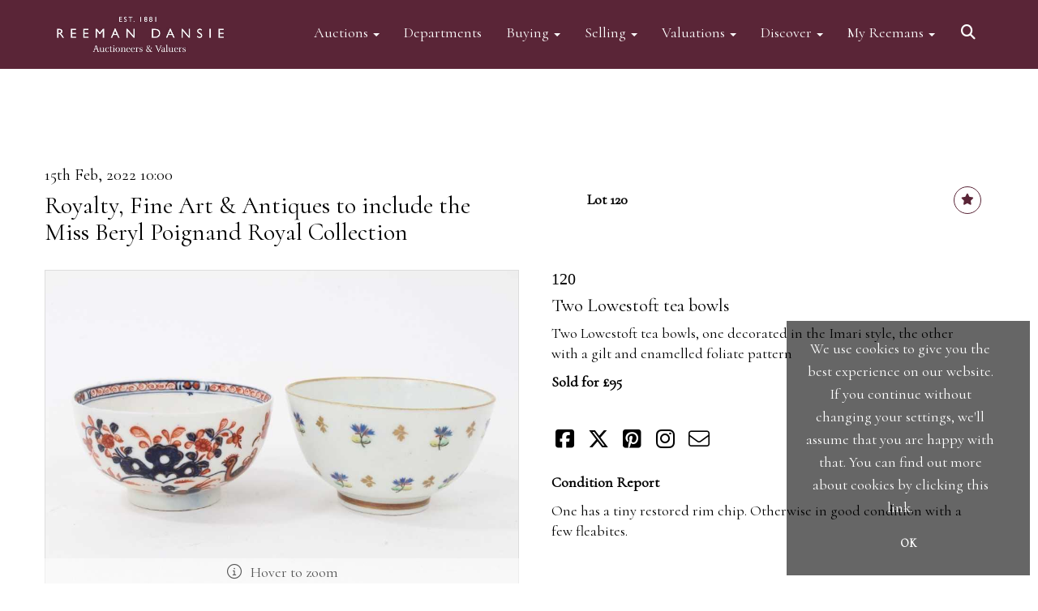

--- FILE ---
content_type: text/html; charset=utf-8
request_url: https://www.reemandansie.com/auction/lot/120-two-lowestoft-tea-bowls/?lot=109624&sd=1
body_size: 20107
content:
<!DOCTYPE html>
            
                <html lang="en">
            
<head>
    <meta charset="utf-8">
    <meta http-equiv="X-UA-Compatible" content="IE=edge">
    <meta name="viewport" content="width=device-width, initial-scale=1">
    

    <meta name="description" content="Lot 120 - Two Lowestoft tea bowls">
    
        <meta property="og:image" content="https://reemans.blob.core.windows.net/stock/100611-0-medium.jpg?v=63779315321743"/>






    <title>Lot 120 - Two Lowestoft tea bowls</title>

    
    <link rel="preload" href="/Content/webfonts/fa-light-300.woff2" as="font" crossorigin="anonymous" type="font/woff2">
    <link rel="preload" href="/Content/webfonts/fa-solid-900.woff2" as="font" crossorigin="anonymous" type="font/woff2">

    <link href="/css?v=eM3UDVICH-Ycd74S_UG2m-qKc9CZ3C7puI49PWdfYkg1" rel="stylesheet"/>

    <link rel="preload" href="/css-defer?v=lamPCj0OGbiH2dgjoAufO6YXZAEETGvows_KCeuNpMc1" as="style" onload="this.onload=null;this.rel='stylesheet'"><noscript><link rel="stylesheet" href="/css-defer?v=lamPCj0OGbiH2dgjoAufO6YXZAEETGvows_KCeuNpMc1"></noscript>


    <link href="/css/1.css" rel="stylesheet">
    

    
            <!--[if lt IE 9]> <script src="~/Scripts/html5shiv.min.js"></script> <script src="~/Scripts/respond.min.js"></script> <![endif]-->
    
        <link rel="canonical" href="https://www.reemandansie.com/auction/lot/lot-120---two-lowestoft-tea-bowls/?lot=109624&sd=1" />
                <link rel="preload" href="https://fonts.googleapis.com/css?family=Cormorant" as="style" onload="this.onload=null;this.rel='stylesheet'">
            <noscript><link rel="stylesheet" href="https://fonts.googleapis.com/css?family=Cormorant"></noscript>
    <link rel="shortcut icon" href="/CMS/Favicon/ico"><link rel="apple-touch-icon" sizes="57x57" href="/CMS/Favicon/57"><link rel="apple-touch-icon" sizes="60x60" href="/CMS/Favicon/60"><link rel="apple-touch-icon" sizes="72x72" href="/CMS/Favicon/72"><link rel="apple-touch-icon" sizes="76x76" href="/CMS/Favicon/76"><link rel="icon" type="image/png" href="/CMS/Favicon/16" sizes="16x16"><link rel="icon" type="image/png" href="/CMS/Favicon/32" sizes="32x32"><link rel="manifest" href="/CMS/Favicon/manifest"><meta name="msapplication-TileColor" content="#da532c"><meta name="msapplication-config" content="/CMS/Favicon/browserconfig"><meta name="theme-color" content="#ffffff">                    <script defer type="text/javascript">
                  (function(i,s,o,g,r,a,m){i['GoogleAnalyticsObject']=r;i[r]=i[r]||function(){
  (i[r].q=i[r].q||[]).push(arguments)},i[r].l=1*new Date();a=s.createElement(o),
  m=s.getElementsByTagName(o)[0];a.async=1;a.src=g;m.parentNode.insertBefore(a,m)
  })(window,document,'script','https://www.google-analytics.com/analytics.js','ga');

  ga('create', 'UA-148351773-1', 'auto');
  ga('send', 'pageview');
            </script>
                <script type="text/javascript">
            var CaptchaCallback = function () {
                $(".g-recaptcha").each(function () {
                    var wid = grecaptcha.render($(this).prop("id"), { 'sitekey': $(this).data("sitekey") });
                    $(this).data('recaptcha-widget-id', wid);
                });
            };
        </script>
            <script async defer src='https://js.hcaptcha.com/1/api.js'></script>
    
        <script type="text/javascript">
            var MenuCollapseWidth = 1200;

        </script>
            <script type="text/javascript">
            var TopMenuCollapseWidth = 1200;

        </script>
    

    <script src="/js?v=v8jn8AJm7lgnFkuGJ4MjwhILQ7mQJMBQ1Qu3124uU9c1"></script>

    <script src="/js-defer?v=LMRhFkHxEKNntcILkv31_g-AgPU2ZfhEoL4LDEDfutQ1" defer></script>

</head>

<body style="padding-top: 145px;">


    
    <header>
        




<nav class="navbar navbar-default navbar-primary border-top  with-logo navbar-fixed-top">
    <div class="container">
        <div class="navbar-header ">
            <button id="bm-p-toggle" type="button" class="navbar-toggle collapsed" data-toggle="collapse" data-target="#navbar-primary" aria-expanded="false" aria-controls="navbar">
                <div id="bm-p-b">
                    <span class="sr-only">Toggle navigation</span>
                    <span class="icon-bar"></span>
                    <span class="icon-bar"></span>
                    <span class="icon-bar"></span>
                </div>
                <div id="bm-p-c" class="hidden">
                    <span class="fal fa-close"></span>
                </div>
            </button>

                <button type="button" class="navbar-toggle collapsed search-navbar" data-toggle="collapse" data-target="#navbar-search" aria-expanded="false" aria-controls="navbar">
                    <i class="fa fa-search fa-fw"></i>
                </button>

                <a class="navbar-brand primary-brand" href="/">
                    <img src="https://reemans.blob.core.windows.net/main/Reeman Dansie clr print356-3 Cropped.jpg" alt="Reeman Dansie Auctioneers" class="main-logo pull-left" style="max-height: 85px; height:85px;" />
                        <div class="alt-logo pull-left" style="height: 85; display: none;">
                            <img src="https://reemans.blob.core.windows.net/main/Reeman Dansie clr print356-3 Cropped.jpg" alt="Reeman Dansie Auctioneers" style="max-height: 85px;" />
                        </div>
                </a>


                <div id="navbar-search" class="navbar-collapse collapse" aria-expanded="false">
                    <ul class="nav navbar-nav" style="margin-top: 3px;" role="menu">
                        <li>
                            <div class="input-group">
                                <input type="text" class="form-control search-st" placeholder="Search our lots by keyword or lot number" data-url="/auction/search" />
                                <span class="input-group-btn search-btn-st"><a href="#" class="btn">Search</a></span>
                            </div>
                        </li>
                    </ul>
                </div>

        </div>

        <div id="navbar-primary" class="navbar-collapse collapse  text-right">

            <ul class="nav navbar-nav">
                                <li data-cy="nav-bar-headers" class="dropdown ">
                                    <a href="#" class="dropdown-toggle" data-toggle="dropdown" role="button" aria-expanded="false">
Auctions                                        <span class="caret"></span>
                                    </a>

                                    <ul data-cy="nav-bar-dropdowns" class="dropdown-menu dropdown-below dropdown-double" role="menu" style="width: 350px">
                                                <li class=" col-sm-6" style="padding-left: 0; padding-right: 0;">
                                                        <a href="/forthcoming-sales">
Forthcoming Auctions                                                        </a>
                                                </li>
                                                    <li class=" col-sm-6" style="padding-left: 0; padding-right: 0;">
                                                            <a href="/lot-archive">
Lot Archive                                                            </a>
                                                    </li>
                                                <li class=" col-sm-6" style="padding-left: 0; padding-right: 0;">
                                                        <a href="https://timed.reemandansie.com/auctions">
Timed Auctions                                                        </a>
                                                </li>
                                                    <li class=" col-sm-6" style="padding-left: 0; padding-right: 0;">
                                                            <a href="/lot-alert-signup">
Lot Alerts                                                            </a>
                                                    </li>
                                                <li class=" col-sm-6" style="padding-left: 0; padding-right: 0;">
                                                        <a href="/sale-results">
Auction Results                                                        </a>
                                                </li>
                                                    <li class=" col-sm-6" style="padding-left: 0; padding-right: 0;">
                                                            <a href="/account/invoicepayment">
Invoice Payment                                                            </a>
                                                    </li>
                                                <li class=" col-sm-6" style="padding-left: 0; padding-right: 0;">
                                                        <a href="/events-valuation-day-calendar">
Events Calendar                                                        </a>
                                                </li>
                                                    <li class=" col-sm-6" style="padding-left: 0; padding-right: 0;">
                                                            <a href="/frequently-asked-questions">
FAQs                                                            </a>
                                                    </li>
                                                <li class=" col-sm-6" style="padding-left: 0; padding-right: 0;">
                                                        <a href="https://www.reemandansie.com/flapship-auctions">
Flagship Auctions                                                        </a>
                                                </li>
                                            <li class="clearfix"></li>
                                    </ul>
                                </li>
                                <li >
                                    <a href="/departments" >
Departments                                    </a>
                                </li>
                                <li data-cy="nav-bar-headers" class="dropdown ">
                                    <a href="#" class="dropdown-toggle" data-toggle="dropdown" role="button" aria-expanded="false">
Buying                                        <span class="caret"></span>
                                    </a>

                                    <ul data-cy="nav-bar-dropdowns" class="dropdown-menu dropdown-below " role="menu" style="">
                                                <li class="">
                                                        <a href="/buying">
Buying with Reeman Dansie                                                        </a>
                                                </li>
                                                <li class="">
                                                        <a href="/bid-live">
ReemansLive Online Bidding                                                        </a>
                                                </li>
                                                <li class="">
                                                        <a href="/collection-and-shipping">
Collection &amp; Shipping                                                        </a>
                                                </li>
                                    </ul>
                                </li>
                                <li data-cy="nav-bar-headers" class="dropdown ">
                                    <a href="#" class="dropdown-toggle" data-toggle="dropdown" role="button" aria-expanded="false">
Selling                                        <span class="caret"></span>
                                    </a>

                                    <ul data-cy="nav-bar-dropdowns" class="dropdown-menu dropdown-below " role="menu" style="">
                                                <li class="">
                                                        <a href="/selling">
Selling with Reeman Dansie                                                        </a>
                                                </li>
                                                <li class="">
                                                        <a href="/request-a-valuation">
Request a Valuation                                                        </a>
                                                </li>
                                                <li class="">
                                                        <a href="/appointments">
Book an Appointment                                                        </a>
                                                </li>
                                    </ul>
                                </li>
                                <li data-cy="nav-bar-headers" class="dropdown ">
                                    <a href="#" class="dropdown-toggle" data-toggle="dropdown" role="button" aria-expanded="false">
Valuations                                        <span class="caret"></span>
                                    </a>

                                    <ul data-cy="nav-bar-dropdowns" class="dropdown-menu dropdown-below " role="menu" style="">
                                                <li class="">
                                                        <a href="/request-a-valuation">
Request a Valuation                                                        </a>
                                                </li>
                                                <li class="">
                                                        <a href="/valuation-services">
Valuation Services                                                        </a>
                                                </li>
                                    </ul>
                                </li>
                                <li data-cy="nav-bar-headers" class="dropdown ">
                                    <a href="#" class="dropdown-toggle" data-toggle="dropdown" role="button" aria-expanded="false">
Discover                                        <span class="caret"></span>
                                    </a>

                                    <ul data-cy="nav-bar-dropdowns" class="dropdown-menu dropdown-below " role="menu" style="">
                                                <li class="">
                                                        <a href="/news-views-insights">
News, Views &amp; Insights                                                        </a>
                                                </li>
                                                <li class="">
                                                        <a href="/subscriptions">
Email Subscriptions                                                        </a>
                                                </li>
                                                <li class="">
                                                        <a href="/artists-authors-designers-makers">
Artists, Authors, Designers &amp; Makers                                                        </a>
                                                </li>
                                                <li class="">
                                                        <a href="/press-coverage">
Reemans in the Press                                                        </a>
                                                </li>
                                                <li class="">
                                                        <a href="/our-history">
Our History                                                        </a>
                                                </li>
                                                <li class="">
                                                        <a href="/meet-the-team">
Meet the Team                                                        </a>
                                                </li>
                                                <li class="">
                                                        <a href="/terms">
Terms of Business                                                        </a>
                                                </li>
                                    </ul>
                                </li>
                                <li data-cy="nav-bar-headers" class="dropdown ">
                                    <a href="#" class="dropdown-toggle" data-toggle="dropdown" role="button" aria-expanded="false">
My Reemans                                        <span class="caret"></span>
                                    </a>

                                    <ul data-cy="nav-bar-dropdowns" class="dropdown-menu dropdown-below " role="menu" style="">
                                                <li class="">
                                                        <a href="/account/register?returnurl=https%3a%2f%2fwww.reemandansie.com%3a443%2fauction%2flot%2f120-two-lowestoft-tea-bowls%2f%3flot%3d109624%26sd%3d1">
Sign In / Register                                                        </a>
                                                </li>
                                    </ul>
                                </li>
                                <li class="dropdown search-dropdown hidden-xs">
                                    <a href="#" class="dropdown-toggle" data-toggle="dropdown" role="button" aria-expanded="false"><i class="fa fa-search fa-fw"></i></a>
                                    <ul class="dropdown-menu search-dropdown dropdown-below" role="menu">
                                        <li class="">
                                            <div class="input-group">
                                                <input type="text" class="form-control search-st" placeholder="Search our lots by keyword or lot number" data-url="/auction/search" />
                                                <span class="input-group-btn search-btn-st"><a href="#" class="btn">Search</a></span>
                                            </div>
                                        </li>
                                    </ul>
                                </li>



            </ul>

        </div>
    </div>
</nav>

    <div class="clearfix"></div>
    </header>
    







<script src="/Language/CommonJavascriptTranslations"></script>






    <div id="PR_60" class="container c-content  " data-pt="0" style=" background-color: rgba(0,0,0,0); padding-top: 0px; padding-bottom: 40px;" >
        <div class="row">
            <div>




<style type="text/css">

        
        
            #LD_141 .lot-number {
        font-size: 18px;
    }

        
        
            #LD_141 .am-pre-register {
        padding: 10px 0;
    }
    #LD_141 .lot-gallery-wrapper li a,
    #LD_141 .lot-gallery-wrapper-vertical li a{
        border: 1px solid #c0c0c0;
        padding: 3px;
    }
    #LD_141 .lot-gallery-wrapper li a img,
    #LD_141 .lot-gallery-wrapper-vertical li a img{
        position: relative;
        top: 50%;
        transform: translateY(-50%);
        padding-top: 0 !important;
    }

        #LD_141 .lot-details .lot-a-t {

                font-family: "CormorantGaramond-Bold", serif;
                                    
                color: #000000;
                    }
        
        .tab-lotdetails .tab-pane {
            max-height: 400px;
        }
    
</style>

<link href="/imageviewer-css?v=QJPjFxeLN7iQtbBlVsjVkXWdMVZ7ozEDlD-7tTKdaxA1" rel="stylesheet"/>


<div id="LD_141" class="block " data-id="109624" data-compact="0" data-showresults="1" data-endtime="-1" style="margin-top: 60px;">
        <script>
            if (typeof timedBidEndTime == "undefined") {
                var timedBidEndTime = {};
            }
            if (typeof pageLoadTimeStamp == "undefined") {
                var pageLoadTimeStamp = 1768965102;
            }
        </script>
    <div class="lot-top lot-auction col-sm-6">
        
<h3 class='date-title' style='margin-top: 0;'>
                
                15th Feb, 2022 10:00
                
        </h3><h2 class='auction-title'><a href="/auction/search?au=153" )>Royalty, Fine Art &amp; Antiques to include the Miss Beryl Poignand Royal Collection</a></h2>    <div class="hidden-sm hidden-md hidden-lg hidden-print">
        <h2 class="lot-title cat-5">
Two Lowestoft tea bowls        </h2>
    </div>
    </div>
    <div class="lot-top lot-nav col-sm-6">
        
        <div class="pull-left">
            <div class="clearfix">&nbsp;</div>
                                <span class="pull-right" style="visibility: hidden;">&nbsp;<a href="#" class="btn btn-alt  btn-fa-round" title="Next lot"><i class="fal fa-chevron-right"></i></a></span>
                <span class="pull-right lot-number" style="position: relative; top: 4px; margin-left: 10px; margin-right: 10px;">Lot 120 </span>
                    <span class="pull-right" style="visibility: hidden;"><a href="#" class="btn btn-alt  btn-fa-round" title="Previous lot"><i class="fal fa-chevron-left"></i></a></span>

        </div>
        <div class="lot-extra pull-right">
            <div class="clearfix">&nbsp;</div>
                <div class="lot-wishlist pull-right auction-wishlist">
                    <div class="la la-ball-clip-rotate auction-wait" title="Please wait" style="display: none;"><div></div></div>
                    <a href="#" class="btn btn-alt  btn-fa-round btn-wishlist" data-lot-id="109624" data-wishlist="false" title="Add to wishlist"><i class="fa fa-star"></i></a>
                </div>
                                </div>
        <div class="clearfix"></div>
    </div>
    <div class="clearfix"></div>
    <div class="lot lot-image col-sm-6" style="padding-left: 0; padding-right: 0;">
            <div class="image-wrapper text-center">
                    <div class="image-data hidden" data-img-src="https://reemans.blob.core.windows.net/stock/100611-0-medium.jpg?v=63779315321743" data-high-res-src="https://reemans.blob.core.windows.net/stock/100611-0.jpg?v=63779315321743"></div>
                    <img id="lot-image" data-zoom-image="https://reemans.blob.core.windows.net/stock/100611-0.jpg?v=63779315321743" src="https://reemans.blob.core.windows.net/stock/100611-0-medium.jpg?v=63779315321743" class="zoom high-resolution-link  lot-image-hover-zoom"  alt="Lot 120 - Two Lowestoft tea bowls" title="Click for high resolution" />
                        <div class="info-overlay-1 hidden-xs">
                            <i class="fal fa-info-circle fa-fw"></i> Hover to zoom
                        </div>
            </div>
                    <div class="text-center" style="margin-bottom: 5px;">
                        <a href="#" class="btn high-resolution-link"><i class="fa fa-search fa-fw"></i> Click for high resolution</a>
                    </div>
                <div class="clearfix"></div>
                    <div class="lot-gallery-wrapper-horizontal">
                        <a href="#" class="prev pull-left" style="opacity: 0; filter: alpha(opacity=0);"><i class="fal fa-chevron-left fa-fw"></i></a>
                        <div class="lot-gallery-wrapper pull-left" style="width: calc(100% - 55px); padding: 0; opacity: 0; filter: alpha(opacity=0); margin-bottom: 10px;">
                            <ul id="lotGallery" style="margin: 0; padding: 0; height: 100%; list-style: none;">
                                                                    <li class="text-center" style="float: left; margin: 0; padding: 0; margin-left: 1px; margin-right: 0px; width: 100px; height: 100%;">
                                        <a href="#" style="float: left; height: 100%; width: 100%;" data-image="https://reemans.blob.core.windows.net/stock/100611-0-medium.jpg?v=63779315321743" data-zoom-image="https://reemans.blob.core.windows.net/stock/100611-0.jpg?v=63779315321743">
                                            <img src="https://reemans.blob.core.windows.net/stock/100611-0-small.jpg?v=63779315321743" alt="Lot 120 - Two Lowestoft tea bowls" style="max-height: 100px; max-width: 94px;" />
                                        </a>
                                    </li>
                                    <li class="text-center" style="float: left; margin: 0; padding: 0; margin-left: 1px; margin-right: 0px; width: 100px; height: 100%;">
                                        <a href="#" style="float: left; height: 100%; width: 100%;" data-image="https://reemans.blob.core.windows.net/stock/100611-1-medium.jpg?v=63779315323563" data-zoom-image="https://reemans.blob.core.windows.net/stock/100611-1.jpg?v=63779315323563">
                                            <img src="https://reemans.blob.core.windows.net/stock/100611-1-small.jpg?v=63779315323563" alt="Lot 120 - Two Lowestoft tea bowls" style="max-height: 100px; max-width: 94px;" />
                                        </a>
                                    </li>
                                    <li class="text-center" style="float: left; margin: 0; padding: 0; margin-left: 1px; margin-right: 0px; width: 100px; height: 100%;">
                                        <a href="#" style="float: left; height: 100%; width: 100%;" data-image="https://reemans.blob.core.windows.net/stock/100611-2-medium.jpg?v=63779315322863" data-zoom-image="https://reemans.blob.core.windows.net/stock/100611-2.jpg?v=63779315322863">
                                            <img src="https://reemans.blob.core.windows.net/stock/100611-2-small.jpg?v=63779315322863" alt="Lot 120 - Two Lowestoft tea bowls" style="max-height: 100px; max-width: 94px;" />
                                        </a>
                                    </li>
                                    <li class="text-center" style="float: left; margin: 0; padding: 0; margin-left: 1px; margin-right: 0px; width: 100px; height: 100%;">
                                        <a href="#" style="float: left; height: 100%; width: 100%;" data-image="https://reemans.blob.core.windows.net/stock/100611-3-medium.jpg?v=63779315323227" data-zoom-image="https://reemans.blob.core.windows.net/stock/100611-3.jpg?v=63779315323227">
                                            <img src="https://reemans.blob.core.windows.net/stock/100611-3-small.jpg?v=63779315323227" alt="Lot 120 - Two Lowestoft tea bowls" style="max-height: 100px; max-width: 94px;" />
                                        </a>
                                    </li>
                                
                            </ul>
                        </div>
                        <a href="#" class="next pull-left" style="opacity: 0; filter: alpha(opacity=0);"><i class="fal fa-chevron-right fa-fw"></i></a>
                        <div class="clearfix"></div>
                    </div>
    </div>
    <div class="lot lot-details col-sm-6" style="padding-left: 40px;">
        
        
<H3 class='lot-a-t'>120</H3>                    <h1 class="lot-title cat-5">
Two Lowestoft tea bowls            </h1>
                    <div class="lot-desc">
                        <p>Two Lowestoft tea bowls, one decorated in the Imari style, the other with a gilt and enamelled foliate pattern</p>
                    </div>

                    <p>
                            <strong>

                                    Sold for £95
                                                        </strong>
                    </p>
        <div class="clearfix">
            <br />
        </div>


            <div class="lot-desc">
                
        <div id="PS_0" class="block block-socialmedia text-left">
            <div class="socialmediasharelinks">
                                    <a href="http://www.facebook.com/sharer.php?u=https%3a%2f%2fwww.reemandansie.com%3a443%2fauction%2flot%2f120-two-lowestoft-tea-bowls%2f%3flot%3d109624%26sd%3d1" title="Share on Facebook" target="_blank"><i class="fa fa-facebook-square fa-fw"></i></a>
                                    <a href="https://www.twitter.com/share?url=https%3a%2f%2fwww.reemandansie.com%3a443%2fauction%2flot%2f120-two-lowestoft-tea-bowls%2f%3flot%3d109624%26sd%3d1" title="Tweet this page" target="_blank"><i class="fa-brands fa-x-twitter fa-fw" style="font-size:26px; margin-top:-2px;"></i></a>
                                                                    <a href="http://pinterest.com/pin/create/link/?url=https%3a%2f%2fwww.reemandansie.com%3a443%2fauction%2flot%2f120-two-lowestoft-tea-bowls%2f%3flot%3d109624%26sd%3d1" title="Pin page on Pinterest" target="_blank"><i class="fa fa-pinterest-square fa-fw"></i></a>
                                    <a href="https://www.instagram.com/reemandansie/" title="Go to our instagram page" target="_blank"><i class="fa fa-instagram fa-fw"></i></a>
                                                                    <a href="mailto:?subject=Take%20a%20look%20at%20Reeman%20Dansie%20Auctioneers" title="Share via email"><i class="fal fa-envelope fa-fw"></i></a>
            </div>
            <div class="clearfix"></div>
        </div>

            </div>

                <div class="lot-desc">
                            <p>
                                    <span class="lot-sub-heading">Condition Report</span><br />
                                <p>One has a tiny restored rim chip. Otherwise in good condition with a few fleabites. </p>                            </p>
                                    </div>
    </div>
    <div class="clearfix">&nbsp;</div>
        <ul class="nav nav-tabs responsive" id="lotTabs">
            
                <li class="active"><a href="#howtobid" data-toggle="tab">How To Bid</a></li>
                            <li class=""><a href="#auctiondetails" data-toggle="tab">Auction &amp; Viewing Details</a></li>
                            <li class=""><a href="#tandc" data-toggle="tab">Terms of Business</a></li>
                                                    <li class=""><a href="#sellonelikethis" data-toggle="tab">Sell One Like This</a></li>
                    </ul>
        <div class="tab-content tab-lotdetails responsive">
                                        <div class="tab-pane tab-pane-border active" id="howtobid">
<h4>In Person</h4>
<p>To bid in person at auction for the first time please register for a bidding number in advance by filling out and submitting a registration form at reception. When registering in person we require photo ID, such as a passport or driving licence.</p>
<h5> </h5>
<h4><span>Live Internet Bidding</span></h4>
<p>We are pleased to offer a <a href="https://www.reemandansie.com/reeman-dansie-global/"><strong>live online bidding</strong></a> service through our website platform ReemansLive.*</p>
<p>ReemansLive offers an excellent auction experience on your desktop, phone or tablet without being in the room. The platform is complete with live audio and video feeds to enable you to watch and hear the auction as it happens wherever you are in the world.  Additionally you are able to see opposing bids in real time and view the upcoming lots.</p>
<p>A Bid Live button will appear on our home page when the sale is live. Simply click this to sign in &amp; begin. </p>
<p>New users will need an online account with us to participate in live auctions via ReemansLive. Once you have created your account and registered card details, you will be approved to bid for the auction. </p>
<p>*Please note that if you bid through our website you will be charged an additional 3% (plus VAT) commission on the hammer price. </p>
<p><span>Alternatively you can bid via <a href="http://www.the-saleroom.com">www.the-saleroom.com</a> To bid online, simply register with the-saleroom.com and visit the site on the day of the sale. Please note that if you bid through the-saleroom.com, you will be charged an additional 4.95% (plus VAT) commission on the hammer price.</span></p>
<h5><a class="btn" href="https://www.reemandansie.com/account/register/?returnurl=https%3a%2f%2fwww.reemandansie.com%3a443%2f">Create an account</a></h5>
<p> </p>
<h4><span>Absentee Bidding</span></h4>
<p><span>For clients unable or not wishing to attend our sale we are happy to accept absentee bids. Absentee bids can either be left in person with our office team, phoned or emailed to us. We simply require lot numbers and descriptions and the maximum bid which you wish to leave. Absentee bids are then transferred to our auction pages and the auctioneer will bid on your behalf. If the lot can be purchased at a lower price than your maximum bid our auctioneers will always endeavour to work in your interest to purchase the lot for you as cheaply as other bids will allow. If the same bid is left by two people on a lot we will precedence to the bidder who leaves the bid first. </span><span></span></p>
<p><span>We are happy to provide condition reports for online and absentee bidders and to supply additional photographs on any lot. We ask that condition report requests are submitted at least 24 hours prior to the sale. (Whilst every care is taken to give an accurate condition report, we accept no responsibility for any omissions or errors in our reports. It is the buyer’s responsibility to view the lots and satisfy themselves as to their condition.)</span></p>
<h5> </h5>
<h4><span>Telephone Bidding</span></h4>
<p><span>We are happy to accept phone bids for our Fine Art and Collectors’ sales. Phone bids may be arranged in person with our office team, by phone or by email. We simply require the lot number and details of the lots which you wish to bid on and contact phone number / numbers. Our phone bidders will call in advance of your chosen lot / lots and bid on your behalf during the sale.</span><br /><span>Telephone bids must be booked by 4pm the day before the sale but can be arranged earlier, we have limited lines and certain lots can be over-subscribed for phone bidding, in such instances we conduct a first come, first served basis and we encourage clients to book well in advance or risk being disappointed.</span></p>                </div>
                            <div class="tab-pane tab-pane-border " id="auctiondetails">
                    <p><strong>Auction: </strong><a href="/auction/search?au=153" )>Royalty, Fine Art &amp; Antiques to include the Miss Beryl Poignand Royal Collection</a>, 15th Feb, 2022</p>
                            <p><p><strong>Presale viewing and attendance on sale day strictly by appointment only, please book your appointment by telephoning the office on 01206 754754</strong></p>
<p><strong>Storage charges:- Please note that all lots of furniture, garden statues and rugs will only be available for collection strictly by appointment at our premises until 10am Wednesday 23rd February.  After which all items of furniture will be collected by R &amp; D Schofield Removals at a cost of  £10 + vat per lot and £1 per day storage thereafter</strong></p></p>
                            <p><strong>Viewing</strong><br /><p><strong>Presale viewing strictly by appointment, please book your appointment by telephoning the office on 01206 754754</strong></p>
<p>Friday 11th February 1pm - 5pm</p>
<p>Saturday 12th February 9am until 1pm</p>
<p>Monday 14th February 9am until 6pm</p></p>
                    <p><a href="/auction/search?au=153" class="btn">View all lots in this sale</a></p>
                </div>
                            <div class="tab-pane tab-pane-border " id="tandc">
                    <p><span>Full Terms &amp; Conditions relating to our auctions can be found </span><a href="https://www.reemandansie.com/terms" target="_blank" rel="noopener noreferrer"><span><u>here</u></span></a></p>
                </div>
                                                    <div class="tab-pane tab-pane-border " id="sellonelikethis">
                    <p>Here at Reeman Dansie, we are happy to offer a complimentary online valuation service. Please fill out the form and press the 'Submit' button below.</p>
<p>To help us with your valuation please attach clear photographs of the item where possible. You can submit up to 5.</p>
<p>Approximate dimensions are also useful. Expect to hear from the appropriate valuer as soon as possible.</p>


<div id="vf_141" class="block block-form">
    <style>
        #vf_141 form .dz-progress { opacity: 0; }
        #vf_141 form .dropzone-previews { border-radius: 4px; }
        #vf_141 form legend {
            border-bottom: none;
            margin-bottom: 0;
        }
    </style>
    <div class="">
<form action="/formsubmit/valuationrequest/" area="" class="valuationForm" enctype="multipart/form-data" id="valuationForm" method="post"><input name="__RequestVerificationToken" type="hidden" value="hlDg-QWasUQVb7KygWGlgz-WstCFqoDjmUHs5tNM2HeuKtrtIi1kypvEpkSkbSLf0tE0jCeS3YjCEfE99TUZW42ig6oONv1LUFZLYewGql81" /><input id="PageContent_Id" name="PageContent_Id" type="hidden" value="141" /><input data-val="true" data-val-number="The field FromLotId must be a number." id="FromLotId" name="FromLotId" type="hidden" value="109624" /><input id="AppendText" name="AppendText" type="hidden" value="Lot 120 (Royalty, Fine Art &amp; Antiques to include the Miss Beryl Poignand Royal Collection, 15th Feb, 2022)
Two Lowestoft tea bowls, one decorated in the Imari style, the other with a gilt and enamelled...
Estimate: £60 - £90" />            <div class="row">
                    <div class="col-sm-6">
                                <div class="form-group">
                                    <select id="F_141_0" name="F_141_0" class="form-control floatlabel" placeholder="Title">
                                        <option value="" class="grey">Title</option>
                                            <option>Mr</option>
                                            <option>Mrs</option>
                                            <option>Ms</option>
                                            <option>Dr</option>
                                            <option>Prof</option>
                                            <option>Rev</option>
                                    </select>
                                    <div id="F_141_0_Error" class="error text-danger" style="display: none;"></div>
                                </div>
                    </div>
                    <div class="col-sm-6">
                                <div class="form-group">
                                    <input type="text" id="F_141_1" name="F_141_1" class="form-control   vf_firstname    floatlabel" placeholder="First name" />
                                    <div id="F_141_1_Error" class="error text-danger" style="display: none;"></div>
                                </div>
                    </div>
                    <div class="col-sm-6">
                                <div class="form-group">
                                    <input type="text" id="F_141_2" name="F_141_2" class="form-control    vf_lastname   floatlabel" placeholder="Surname" />
                                    <div id="F_141_2_Error" class="error text-danger" style="display: none;"></div>
                                </div>
                    </div>
                    <div class="col-sm-6">
                                <div class="form-group">
                                    <input type="text" id="F_141_3" name="F_141_3" class="form-control vf_email      floatlabel" placeholder="Email" />
                                    <div id="F_141_3_Error" class="error text-danger" style="display: none;"></div>
                                </div>
                    </div>
                    <div class="col-sm-6">
                                <div class="form-group">
                                    <input type="text" id="F_141_4" name="F_141_4" class="form-control     vf_phone  floatlabel" placeholder="Telephone" />
                                    <div id="F_141_4_Error" class="error text-danger" style="display: none;"></div>
                                </div>
                    </div>
                    <div class="col-sm-6">
                                <div class="form-group">
                                    <input type="text" id="F_141_5" name="F_141_5" class="form-control       floatlabel" placeholder="Postcode" />
                                    <div id="F_141_5_Error" class="error text-danger" style="display: none;"></div>
                                </div>
                    </div>
                    <div class="col-sm-12">
                                <div class="form-group">
                                    <select id="F_141_6" name="F_141_6" class="form-control floatlabel" placeholder="Category">
                                        <option value="" class="grey">Category</option>
                                            <option value="4" >Automobilia</option>
                                            <option value="46" >Bicycles</option>
                                            <option value="8" >Books</option>
                                            <option value="23" >Cameras</option>
                                            <option value="37" >Cars, Motorcycles &amp; Vehicles</option>
                                            <option value="5" >Ceramics &amp; Glassware</option>
                                            <option value="16" >Clocks &amp; Barometers</option>
                                            <option value="9" >Coins, Banknotes &amp; Tokens</option>
                                            <option value="45" >Comics</option>
                                            <option value="36" >Electronics</option>
                                            <option value="10" >Ephemera</option>
                                            <option value="15" >Furniture</option>
                                            <option value="47" >Garden Statuary &amp; Furniture</option>
                                            <option value="1" >Jewellery</option>
                                            <option value="53" >Kitchenalia</option>
                                            <option value="44" >Lights and Light Fittings</option>
                                            <option value="33" >Maps &amp; Charts</option>
                                            <option value="43" >Medallions</option>
                                            <option value="39" >Medals</option>
                                            <option value="49" >Mirrors</option>
                                            <option value="12" >Miscellaneous</option>
                                            <option value="52" >Modern Design</option>
                                            <option value="38" >Music</option>
                                            <option value="40" >Music and Sound Equipment</option>
                                            <option value="17" >Musical Instruments</option>
                                            <option value="34" >Oriental</option>
                                            <option value="41" >Pens and writing equipment</option>
                                            <option value="2" >Pictures</option>
                                            <option value="42" >Records (78&#39;s LP&#39;s and singles)</option>
                                            <option value="25" >Royal</option>
                                            <option value="35" >Rugs</option>
                                            <option value="28" >Scientific Instruments</option>
                                            <option value="20" >Sculptures</option>
                                            <option value="21" >Silver</option>
                                            <option value="31" >Sporting</option>
                                            <option value="29" >Stamps, postcards, cigarette cards, paper items</option>
                                            <option value="24" >Taxidermy</option>
                                            <option value="27" >Textiles</option>
                                            <option value="51" >Tools</option>
                                            <option value="11" >Toys</option>
                                            <option value="50" >Trading Cards</option>
                                            <option value="48" >Tribal Art</option>
                                            <option value="13" >Watches</option>
                                            <option value="3" >Weapons and Militaria</option>
                                            <option value="26" >Wines &amp; Spirits</option>
                                            <option value="32" >Works of Art</option>
                                        <option value="-1">Other / Not Sure / Mixed</option>
                                    </select>
                                    <div id="F_141_6_Error" class="error text-danger" style="display: none;"></div>
                                </div>
                    </div>
                    <div class="col-sm-12">
                                <div class="form-group">
                                    <textarea id="F_141_7" name="F_141_7" class="form-control floatlabel" placeholder="Details" rows="5"></textarea>
                                    <div id="F_141_7_Error" class="error text-danger" style="display: none;"></div>
                                </div>
                    </div>
                    <div class="col-sm-12">
                                <fieldset>
                                    <legend>
                                        Images
                                    </legend>
                                    
                                    <div class="dropzone-previews dropzone" style="height: 248px; overflow-y: auto;">
                                        <p class="text-center"><i class="fal fa-plus fa-fw"></i> Drag and drop .jpg images here to upload, or click here to select images.</p>
                                    </div>
                                    <div id="F_141_8_Error" class="error text-danger" style="display: none;"></div>
                                    <br />
                                </fieldset>
                    </div>
                    <div class="col-sm-12">
                                <div class="form-group">
                                    <div class="recaptcha">
                                        <div id="F_141_9_ReCaptcha" class="h-captcha" data-sitekey="c0e22b5c-ef2e-48ba-9ef6-155c6392602c"></div>
                                        <div id="F_141_9_Error" class="error text-danger" style="display: none;"></div>
                                    </div>
                                </div>
                    </div>
            </div>
            <div class="form-group">
                <div class="col-md-12">
                        <input type="submit" class="btn btn-val-submit" value="Submit" />
                </div>
            </div>
</form>    </div>
    <div class="clearfix"></div>

    <div class="new-file-upload" style="display: none;">
        <div class="fileinput fileinput-new input-group" data-provides="fileinput">
            <div class="form-control" data-trigger="fileinput"><span class="fileinput-filename"></span></div>
            <span class="input-group-addon btn btn-file" style="border-radius: 0;"><span class="fileinput-new">Select file</span><span class="fileinput-exists">Change</span><input type="file" name="UploadedFiles" data-maxsize="5242880" accept=".gif,.jpeg,.jpg,.png" /></span>
            <a href="#" class="input-group-addon btn remove-file" data-dismiss="fileinput">Remove</a>
        </div>
    </div>
</div>

<link href="/Content/dz?v=D0RhGeyR3mIXu6tV_6a_n03IZsREBW7wyjhlKLxOywU1" rel="stylesheet"/>

<script src="/Language/DropZoneJavascript"></script>

<script src="/bundles/dz?v=43RDzvIatecTOFXO1jDKRz80KFYKeMg2hMi2WQB9r181"></script>


<script type="text/javascript">
    // Disable auto-discovery immediately
    if (typeof Dropzone !== 'undefined') {
        Dropzone.autoDiscover = false;
    }
</script>

<script type="text/javascript">
$(window).on('load', function () {
    // Check if Dropzone library has loaded
    if (typeof Dropzone === 'undefined') {
        console.error('Dropzone library not loaded');
        return;
    }
    
    // Disable auto-discovery AFTER Dropzone is loaded
    Dropzone.autoDiscover = false;
    
    var formUploadMaxFiles = parseInt("5");
    var formSelector = "#vf_141 form";
    var $formElement = $(formSelector);
    var allowedFileExtensions = ".gif,.jpeg,.jpg,.png"; // Use server-side variable
    
    // Making sure the form exists
    if ($formElement.length === 0) {
        console.error('Form not found with selector:', formSelector);
        return;
    }

    setTimeout(function () {
        $("#vf_141 .vf_email").val("");
        $("#vf_141 .vf_name").val("");
        $("#vf_141 .vf_firstname").val("");
        $("#vf_141 .vf_lastname").val("");
        $("#vf_141 .vf_phone").val("");
    }, 50);


    var formUrl = $formElement.prop("action");
    if (!formUrl || formUrl === '') {
        console.error('Form action URL is missing or empty');
        return;
    }

    try {
        $formElement.dropzone({
            acceptedFiles: allowedFileExtensions,
            autoProcessQueue: false,
            uploadMultiple: true,
            maxFiles: formUploadMaxFiles,
            parallelUploads: formUploadMaxFiles,
            maxFilesize: 5,
            addRemoveLinks: true,
            previewsContainer: formSelector + ' .dropzone-previews',
            clickable: formSelector + ' .dropzone-previews',
            url: formUrl,
            dictDefaultMessage: "<br/>Drag and drop images here to upload.<br/><br/>Or click here to select images.",

            init: function () {
                var myDropzone = this;
                var submitButton = this.element.querySelector("input[type=submit]");
                
                if (!submitButton) {
                    console.error('Submit button not found in form');
                    return;
                }

                submitButton.addEventListener("click", function (e) {
                    e.preventDefault();
                    e.stopPropagation();

                    $(formSelector).validate();

                    if ($(formSelector).valid() && !$(formSelector).find("input[type='submit']").attr("disabled")) {
                        $(formSelector).find("input[type='submit']").attr("disabled", true);

                        if (myDropzone.getQueuedFiles().length > 0) {
                            myDropzone.processQueue();
                        } else {
                            var blob = new Blob();
                            blob.upload = { 'chunked': myDropzone.defaultOptions.chunking };
                            myDropzone.uploadFile(blob);
                        }
                    }
                });

                this.on("successmultiple", function (files, response) {
                    $(formSelector).find("input[type='submit']").removeAttr("disabled");

                    if (!response.errors) {
                        var $gaBtn = $(formSelector).find(".btn-ga");

                        // Check if element exists using .length
                        if ($gaBtn.length > 0) {
                            var gaAct = $gaBtn.data("act");
                            var gaCat = $gaBtn.data("cat");
                            var gaLbl = $gaBtn.data("lbl");

                            if (typeof (ga) !== "undefined" && gaAct && gaCat) {
                                ga('send', {
                                    eventAction: gaAct,
                                    eventCategory: gaCat,
                                    eventLabel: gaLbl,
                                    hitType: "event",
                                    transport: 'beacon'
                                });
                            }
                        }
                        // Gets triggered when the files have successfully been sent.
                        // Redirect user or notify of success.

                        // Handle redirect/message regardless of GA tracking
                        if (response.url && response.url.length) {
                            window.location = response.url;
                        }
                        if (response.msg && response.msg.length) {
                            bootbox.alert(response.msg);
                            $(formSelector)[0].reset();
                            // Only clear files on success
                            myDropzone.removeAllFiles(true);
                        }
                    } else {
                        if($(formSelector).find(".g-recaptcha").length) {
                            grecaptcha.reset();
                        }
                        // Don't remove files on validation errors - keep them for retry
                        // Reset the upload status of files so they can be resubmitted
                        myDropzone.files.forEach(function(file) {
                            file.status = Dropzone.QUEUED;
                            file.previewElement.classList.remove("dz-error");
                            file.previewElement.classList.remove("dz-complete");
                        });

                        response.errors.forEach(function (error) {
                            $("#" + error.Key + "_Error").text(error.Value);
                            $("#" + error.Key + "_Error").show();
                        });
                    }
                });

                this.on("errormultiple", function (files, response) {
                    $(formSelector).find("input[type='submit']").removeAttr("disabled");
                    // Don't remove files on error - let user retry with same files
                    // Reset the upload status of files so they can be resubmitted
                    myDropzone.files.forEach(function(file) {
                        file.status = Dropzone.QUEUED;
                        file.previewElement.classList.remove("dz-error");
                        file.previewElement.classList.add("dz-complete");
                    });
                });
            }
        });
        // Debugging - uncomment to check whether dz has initialised
        // console.log('Dropzone initialised successfully');

    } catch (error) {
        console.error('Failed to initialize Dropzone:', error);
    }
});
</script>                </div>
                    </div>
</div>

<div id="viewer-gallery" class="viewer-gallery" style="display: none;">
    <div class="image-container"></div>
    <div class="iv-close"></div>
    <img src="/scripts/imageviewer/left.svg" class="prev" />
    <img src="/Scripts/imageviewer/right.svg" class="next" />
    <div class="footer-info">
        Image: <span class="current"></span> / <span class="total"></span>
    </div>
</div>
<div id="condition-viewer-gallery" class="viewer-gallery" style="display: none;">
    <div class="image-container"></div>
    <div class="iv-close"></div>
    <img src="/scripts/imageviewer/left.svg" class="prev" />
    <img src="/Scripts/imageviewer/right.svg" class="next" />
    <div class="footer-info">
        Condition report image: <span class="current"></span> / <span class="total"></span>
    </div>
</div>

<input type="hidden" id="bidConfirmationTimed" />
<input type="hidden" id="bidConfirmationLive" />


<script src="/imageviewer?v=gIAX1YjfbAmOj8igzvesZVgPBw8dLtLOmV3_IcQ-R_s1" defer></script>



<script type="text/javascript">
    var viewerIndex = 1;
    var conditionViewerIndex = 1;
        var RegisterNotLoggedInText = "To register for bidding, you must be signed into your acount";
        var RegisterButtonTextNotLoggedIn = "Register to bid";
        var RegisterPopupNotLoggedIn = "To register for bidding, you must be signed into your acount";
        var RegisterPopupButtonNotLoggedIn = "Sign in / Create account";
        var RegisterButtonUrlNotLoggedIn = "/account/register/?returnUrl=https%3A%2F%2Fwww.reemandansie.com%2Fauction%2Flot%2F120-two-lowestoft-tea-bowls%2F%3Flot%3D109624%26sd%3D1";
        var RegisterSuccessfulMessage = "Thank you - you are now registered for this auction.";

        
    $(document).ready(function () {
            fakewaffle.responsiveTabs(['xs']);



            var viewerImages = [];
viewerImages.push({ "small": "https://reemans.blob.core.windows.net/stock/100611-0-small.jpg?v=63779315321743", "big": "https://reemans.blob.core.windows.net/stock/100611-0.jpg?v=63779315321743" });viewerImages.push({ "small": "https://reemans.blob.core.windows.net/stock/100611-1-small.jpg?v=63779315323563", "big": "https://reemans.blob.core.windows.net/stock/100611-1.jpg?v=63779315323563" });viewerImages.push({ "small": "https://reemans.blob.core.windows.net/stock/100611-2-small.jpg?v=63779315322863", "big": "https://reemans.blob.core.windows.net/stock/100611-2.jpg?v=63779315322863" });viewerImages.push({ "small": "https://reemans.blob.core.windows.net/stock/100611-3-small.jpg?v=63779315323227", "big": "https://reemans.blob.core.windows.net/stock/100611-3.jpg?v=63779315323227" });
        var viewerWrapper = $("#viewer-gallery"),
            viewerCurr = viewerWrapper.find(".current"),
            viewerTotal = viewerImages.length,
            viewerImageContainer = viewerWrapper.find(".image-container"),
            viewerOptions = { zoomOnMouseWheel: true};
        var viewer = ImageViewer(viewerImageContainer, viewerOptions);
            viewerWrapper.find(".total").html(viewerTotal);
            function ViewerShowImage() {
                viewerWrapper.show();
                var imgObj = viewerImages[viewerIndex - 1];
                viewer.load(imgObj.small, imgObj.big);
                viewerCurr.html(viewerIndex);
            };
            $('.high-resolution-link').on('click', function () {
                var currentImageUrl = $("#lot-image").attr("src").replace("-medium.", ".");
                for (var i = 0; i < viewerTotal; i++) {
                    if (viewerImages[i].big == currentImageUrl) {
                        viewerIndex = i + 1;
                        break;
                    }
                }
                ViewerShowImage();
            });
            $(viewerWrapper).on("click", ".iv-close", function () {
                viewerWrapper.hide();
            })
            viewerWrapper.find('.next').on('click', function () {
                viewerIndex++;
                if (viewerIndex > viewerTotal) viewerIndex = 1;
                ViewerShowImage();
            });
            viewerWrapper.find('.prev').on('click', function () {
                viewerIndex--;
                if (viewerIndex < 1) viewerIndex = viewerTotal;
                ViewerShowImage();
            });
            viewerWrapper.attr('tabindex', 999);
            document.body.onkeyup = function (e) {
                if (!viewerWrapper.is(":visible")) return;                
                if (e.key == "ArrowLeft") {
                    viewerIndex--;
                } else if (e.key == "ArrowRight") {
                    viewerIndex++;
                } else if (e.key == "Escape") {
                    viewerWrapper.hide();
                    return; 
                } else {
                    return; 
                }
                if (viewerIndex > viewerTotal) viewerIndex = 1;
                if (viewerIndex < 1) viewerIndex = viewerTotal;
                ViewerShowImage();
            };

        

    });

</script>
            </div>
        </div>
    </div>
    <div class="clearfix"></div>







<footer>
    <div class="footer">
        <div class="block">
            <div class="container">
                <div class="row">
                        <div class="col-sm-4">
                            <h3><span style="color: #ffffff;"> </span></h3><h3><span style="color: #ffffff;"><strong>Opening &amp; Contact Details</strong></span></h3><h3><span style="color: #ffffff;">Monday - Friday: 9am - 5pm</span><br /><span style="color: #ffffff;">Saturday: 9am - 1pm</span></h3><h3><span style="color: #ffffff;">Reeman Dansie</span><br /><span style="color: #ffffff;">No. 8 Wyncolls Road</span><br /><span style="color: #ffffff;">Severalls Business Park</span><br /><span style="color: #ffffff;">Colchester</span><br /><span style="color: #ffffff;">United Kingdom</span><br /><span style="color: #ffffff;">CO4 9HU</span></h3><h3><span style="color: #ffffff;">Telephone: 01206 754754</span></h3><h3><span style="color: #ffffff;">Whatsapp: <a style="color: #ffffff;" href="https://wa.me/message/DIS2WWVEDY7VJ1">+ 44 7741 641089</a></span></h3><h3><span style="color: #ffffff;">E-mail: <a style="color: #ffffff;" href="mailto:auctions@reemandansie.com"><span style="color: #ffffff;">auctions@reemandansi</span>e.com</a></span></h3><p><span style="color: #ffffff;"> </span></p><h3><strong><span style="color: #ffffff;">Connect with us</span></strong></h3>
                                                        

<div class="socialmedialinks">

        <a href="https://www.facebook.com/ReemanDansieAuctioneers" title="Go to our facebook page" target="_blank"><i class="fa fa-facebook-official fa-fw"></i></a>
            <a href="https://twitter.com/reemandansie" title="Go to our twitter page" target="_blank"><i class="fa-brands fa-x-twitter fa-fw" style="font-size:26px; margin-top:-2px;"></i></a>
                    <a href="https://www.pinterest.co.uk/ReemanDansie/" title="Go to our pinterest page" target="_blank"><i class="fa fa-pinterest fa-fw"></i></a>
            <a href="https://www.youtube.com/channel/UCJg6zZoa5wTYVec5Afh4G-A" title="Go to our youtube page" target="_blank"><i class="fa fa-youtube fa-fw"></i></a>
                    <a href="https://www.instagram.com/reemandansie/" title="Go to our instagram page" target="_blank"><i class="fa fa-instagram fa-fw"></i></a>
                
</div>                        </div>
                        <div class="col-sm-4">
                            <h3> </h3><h3><strong>Departments</strong></h3><p><a href="https://www.reemandansie.com/antiques-and-fine-art/">Antiques &amp; Fine Art</a><br /><a href="https://www.reemandansie.com/books-and-manuscripts">Books &amp; Manuscripts</a><br /><a href="https://www.reemandansie.com/carpets-and-rugs">Carpets &amp; Rugs</a><br /><a href="https://www.reemandansie.com/ceramics-and-glassware/">Ceramics &amp; Glassware</a><br /><a href="https://www.reemandansie.com/classic-cars-and-vehicles/">Classic Cars &amp; Vehicles</a><br /><a href="https://www.reemandansie.com/clocks-and-barometers/">Clocks &amp; Barometers</a><br /><a href="https://www.reemandansie.com/coins-and-banknotes/">Coins &amp; Banknotes</a><br /><a href="https://www.reemandansie.com/designer-and-vintage-textiles">Designer &amp; Vintage Textiles</a><br /><a href="https://www.reemandansie.com/east-anglian-art/">East Anglian Art</a><br /><a href="https://www.reemandansie.com/furniture-and-furnishings/">Furniture &amp; Furnishings</a><br /><a href="https://www.reemandansie.com/garden-statuary-and-furniture/">Garden Statuary &amp; Furniture</a><br /><a href="https://www.reemandansie.com/homes-and-interiors/">Homes &amp; Interiors</a><br /><a href="https://www.reemandansie.com/jewellery/">Jewellery</a><br /><a href="https://www.reemandansie.com/medals-and-militaria/">Medals &amp; Militaria</a><br /><a href="https://www.reemandansie.com/modern-design/">Modern Design</a><br /><a href="https://www.reemandansie.com/oriental/">Oriental</a><br /><a href="https://www.reemandansie.com/pictures/">Pictures</a><br /><a href="https://www.reemandansie.com/royal-memorabilia/">Royal Memorabilia</a><br /><a href="https://www.reemandansie.com/silver-new/">Silver</a><br /><a href="https://www.reemandansie.com/single-owner-collections/">Single Owner Collections</a><br /><a href="https://www.reemandansie.com/specialist-collectors/">Specialist Collectors'</a><br /><a href="https://www.reemandansie.com/sporting-and-taxidermy/">Sporting &amp; Taxidermy</a><br /><a href="https://www.reemandansie.com/stamps-postcards-and-ephemera">Stamps, Postcards &amp; Ephemera</a><br /><a href="https://www.reemandansie.com/timed-auctions/">Timed Auctions</a><br /><a href="https://www.reemandansie.com/vintage-toys">Vintage Toys</a><br /><a href="https://www.reemandansie.com/watches/">Watches</a><br /><a href="https://www.reemandansie.com/wines-and-spirits/">Wines &amp; Spirits</a><br /><a href="https://www.reemandansie.com/works-of-art-and-sculpture/">Works of Art &amp; Sculpture</a><br /><a href="https://www.reemandansie.com/valuation-services">Valuation Services</a></p><p> </p>
                                                                                </div>
                        <div class="col-sm-4">
                            <h3> </h3><h3><span style="color: #ffffff;"><strong>Reeman Dansie Newsletter Signup</strong></span></h3>
                            

<script type="text/javascript">
    var Lang_CMS_ThisFileTooLarge = "This file is too large, please upload a file less than [size]MB in size.";
    var Lang_CMS_FileNotAllowed = "File is not allowed, allowed file types are: [allowed_types]";
    var Lang_CMS_PleaseFillFormBelow = "Please fill in the form below"

</script>

<div class="block block-form">
        <div class="">
<form action="/formsubmit/submit/" area="" class="contactUsForm" enctype="multipart/form-data" id="contactUsForm" method="post"><input name="__RequestVerificationToken" type="hidden" value="2L3U4DucOVoev29HojkV9IaRvMgdXRxz6nqc8owZo4l71IfsEb_Ks0pib6toYl4AQeSh0WDQrSzCPkr9lO98bitqUyYfXjwfZR8RnqiEL701" /><input id="PageContent_Id" name="PageContent_Id" type="hidden" value="-3" /><input id="PageContent_ContentId" name="PageContent_ContentId" type="hidden" value="13" /><input data-val="true" data-val-number="The field ConditionReportLotId must be a number." id="ConditionReportLotId" name="ConditionReportLotId" type="hidden" value="" />                <div class="row">
                        <div class="col-sm-6">
                                    <div class="form-group">
                                        <input type="text" id="F_-3_0" name="F_-3_0" class="form-control floatlabel" placeholder="First Name" />
                                        <div id="F_-3_0_Error" class="error text-danger" style="display: none;"></div>
                                    </div>
                        </div>
                        <div class="col-sm-6">
                                    <div class="form-group">
                                        <input type="text" id="F_-3_1" name="F_-3_1" class="form-control floatlabel" placeholder="Last Name" />
                                        <div id="F_-3_1_Error" class="error text-danger" style="display: none;"></div>
                                    </div>
                        </div>
                        <div class="col-sm-12">
                                    <div class="form-group">
                                        <input type="text" id="F_-3_2" name="F_-3_2" class="form-control floatlabel" placeholder="Email" />
                                        <div id="F_-3_2_Error" class="error text-danger" style="display: none;"></div>
                                    </div>
                        </div>
                        <div class="col-sm-12">
                                    <div class="form-group">
                                        <div class="recaptcha">
                                            <div id="F_-3_3_ReCaptcha" class="h-captcha" data-sitekey="c0e22b5c-ef2e-48ba-9ef6-155c6392602c"></div>
                                            <div id="F_-3_3_Error" class="error text-danger" style="display: none;"></div>
                                        </div>
                                    </div>
                        </div>
                </div>
                <div class="form-group">
                        <input type="submit" class="btn" value="Submit" />
                </div>
</form>        </div>
        <div class="clearfix"></div>
            <div class="new-file-upload" style="display: none;">
            <div class="fileinput fileinput-new input-group" data-provides="fileinput">
                <div class="form-control" data-trigger="fileinput"><span class="fileinput-filename"></span></div>
                <span class="input-group-addon btn btn-file" style="border-radius: 0;"><span class="fileinput-new">Select file</span><span class="fileinput-exists">Change</span><input type="file" name="UploadedFiles" data-maxsize="" accept=""></span>
                <a href="#" class="input-group-addon btn remove-file" data-dismiss="fileinput">Remove</a>
            </div>
        </div>
</div>
<script type="text/javascript">
    var formUploadMaxFiles = parseInt("5");
    $(document).ready(function () {
/**/
    });
</script>                                                    </div>
                </div>
            </div>
        </div>
        <div class="copyright">
<h3 style="text-align: center;"><span style="color: #ffffff;">Copyright © 2025 Reeman Dansie.</span></h3>            <center><a href="https://www.Bidpath.com" target="_blank">Empowered by Bidpath</a></center> <!-- Regulatory GoAuction Logo (Allows for editing in Settings)-->
            <div class="clearfix"></div>
        </div>
    </div>
</footer>    

<form action="/account/logoff/" class="navbar-right" id="logoutForm" method="post"><input name="__RequestVerificationToken" type="hidden" value="Inl5CFAjxlnFHXg3bvn4AoZZrsZlBvCn6sWT7DnsUdNN9xp8rDJ85uK738b-c5DaMkUELSOahAuSFSlKKkckFkR98-ZLD4FZLfpdCZ40t-81" /></form>



    <script type="text/javascript">
        $(document).ready(function () {


            if (typeof timedBidEndTime != "undefined" && !$.isEmptyObject(timedBidEndTime)) {
                RegisterForMultipleTimedBiddingLotUpdates(-1, Object.keys(timedBidEndTime), '76f6ebfd510b80255491e370b62195170deb4ca5');
                UpdateTimedBidTimeRemaining();
                tbCountDown = setInterval(function () {
                    UpdateTimedBidTimeRemaining();
                }, 1000);
            }


                $(document).euCookieLawPopup().init({
                    popupPosition: "bottomright",
                    colorStyle: "default",
                    agreementExpiresInDays: 365,
                    autoAcceptCookiePolicy: false,
                    htmlMarkup: null,
                    popupText: '<p>We use cookies to give you the best experience on our website. If you continue without changing your settings, we\'ll assume that you are happy with that. You can find out more about cookies by clicking <a href="https://ico.org.uk/for-organisations/guide-to-pecr/cookies-and-similar-technologies/" target="_blank" rel="noopener noreferrer">this link</a>.</p>',
                    buttonContinueTitle: 'OK'
                });
                    });
    </script>

        <script type="text/javascript">
            var navHasAlt = true;
            var navHTnOnS = true;
            var navTn = false;
            var navTh = 0;
            var navLh = 85;
            var navLih = 85;
            var navHb = 0;
            var navLhOnS = 85;
            var navMainPad = 145;
            var navPadAlt = 0;
            var navTopPad = 15;
            var navTopPadOnS = 15;
            var startAtTop = false;
            var navBB = 0;
        </script>




<script>
        var SETTINGSHELPER_DATEFORMAT = "dd/mm/yy";
        $.datepicker.regional['custom'] = { closeText: 'Done', prevText: 'Prev', nextText: 'Next', currentText: 'Today', monthNames: ['January','February','March','April','May','June','July','August','September','October','November','December'], monthNamesShort: ['Jan','Feb','Mar','Apr','May','Jun','Jul','Aug','Sep','Oct','Nov','Dec'], dayNames: ['Sunday','Monday','Tuesday','Wednesday','Thursday','Friday','Saturday'], dayNamesShort: ['Sun','Mon','Tue','Wed','Thu','Fri','Sat'], dayNamesMin: ['Su','Mo','Tu','We','Th','Fr','Sa'], weekHeader: 'Wk' };
        $.datepicker.setDefaults($.datepicker.regional['custom']);
    </script>
</body>
</html>
